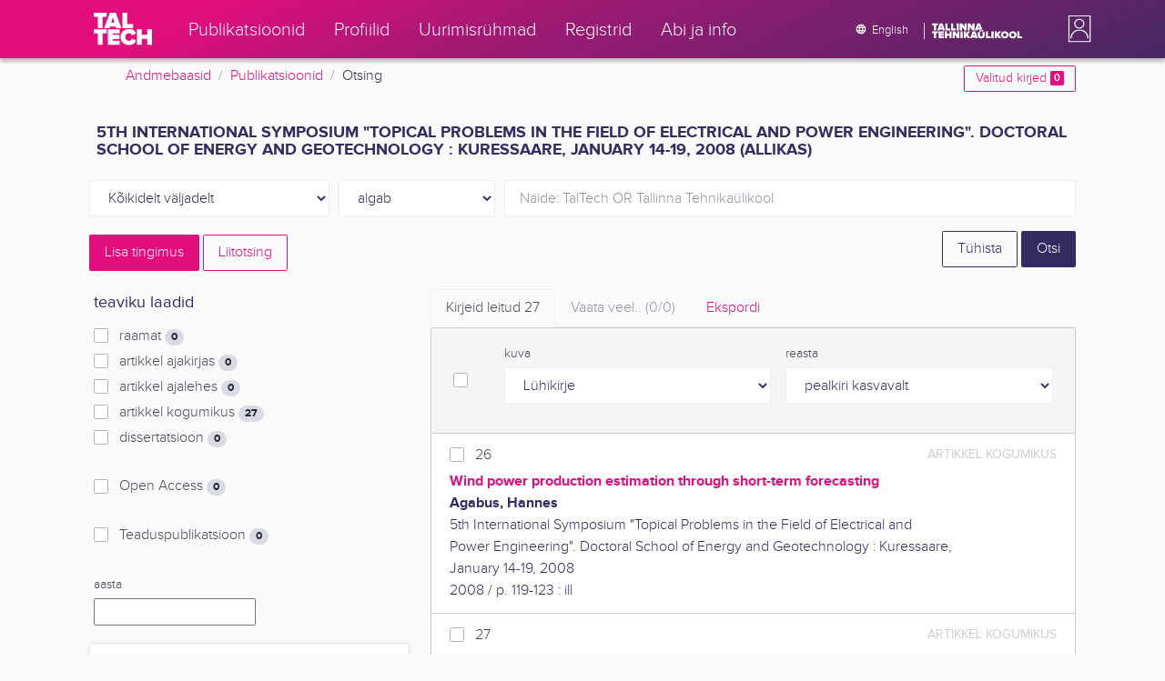

--- FILE ---
content_type: text/html; charset=utf-8
request_url: https://ws.lib.ttu.ee/publikatsioonid/et/Publ/Search/GetRelatedRegister/11?RegisterId=87928&page=1
body_size: 669
content:
<div class="card-text">


            <div class="custom-checkbox custom-control">
                <input class="custom-control-input js-filter-check" type="checkbox" name="filter"  value="11-15420" id="quick-register-15420" />
                <label class="custom-control-label" for="quick-register-15420">
                    Eesti
                    <span class="badge badge-pill badge-light">
                        4
                    </span>
                </label>
            </div>
            <div class="custom-checkbox custom-control">
                <input class="custom-control-input js-filter-check" type="checkbox" name="filter"  value="11-66561" id="quick-register-66561" />
                <label class="custom-control-label" for="quick-register-66561">
                    haridus
                    <span class="badge badge-pill badge-light">
                        3
                    </span>
                </label>
            </div>
            <div class="custom-checkbox custom-control">
                <input class="custom-control-input js-filter-check" type="checkbox" name="filter"  value="11-18414" id="quick-register-18414" />
                <label class="custom-control-label" for="quick-register-18414">
                    kaevandamine
                    <span class="badge badge-pill badge-light">
                        3
                    </span>
                </label>
            </div>
            <div class="custom-checkbox custom-control">
                <input class="custom-control-input js-filter-check" type="checkbox" name="filter"  value="11-19511" id="quick-register-19511" />
                <label class="custom-control-label" for="quick-register-19511">
                    p&#245;levkivi
                    <span class="badge badge-pill badge-light">
                        3
                    </span>
                </label>
            </div>
            <div class="custom-checkbox custom-control">
                <input class="custom-control-input js-filter-check" type="checkbox" name="filter"  value="11-46986" id="quick-register-46986" />
                <label class="custom-control-label" for="quick-register-46986">
                    eksperimendid
                    <span class="badge badge-pill badge-light">
                        2
                    </span>
                </label>
            </div>

</div>
    <div class="form-inline js-add-filter d-none my-2">
        <div class="form-group">
            <select class="form-control form-control-sm js-filter-match-select js-filter-match-select-11"
                    data-register="11"
                    name="FilterMatch"
                    data-toggle="tooltip" data-html="true" data-placement="bottom" title="M&#228;rks&#245;na otsingut saad t&#228;psustada kasutades AND, OR, NOT">
                    <option value="11-AND"
                             selected="selected" >
                        AND
                    </option>
                    <option value="11-OR"
                            >
                        OR
                    </option>
                    <option value="11-NOT"
                            >
                        NOT
                    </option>
            </select>
        </div>
        <div class="form-group mx-1">
            <button type="submit" class="px-3 btn btn-sm btn-outline-secondary js-filter-limit">Piira</button>
        </div>
    </div>
        <button type="button" data-register="11" data-sort="0" class="btn btn-outline-primary btn-sm js-register-modal">
            Vaata veel
        </button>
